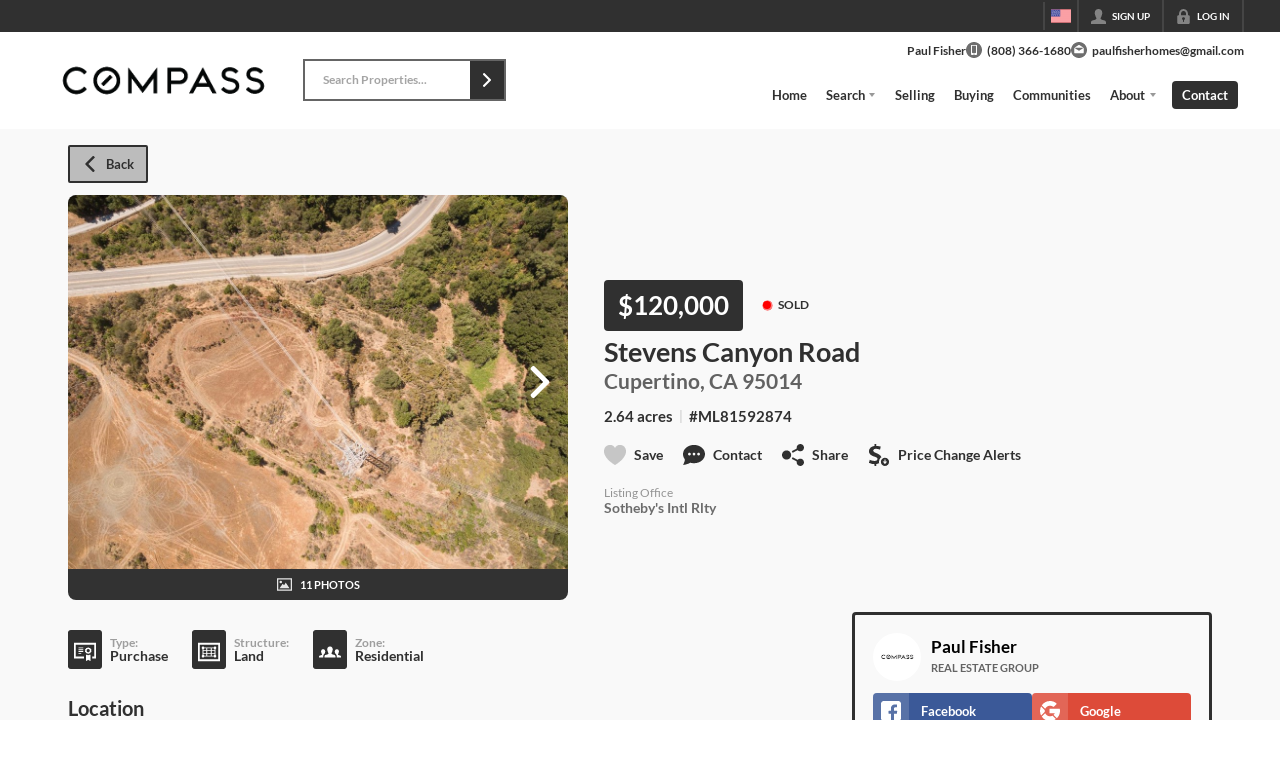

--- FILE ---
content_type: application/javascript
request_url: https://closehackstatic.com/_next/static/chunks/webpack-73321cfc1081f1a2.js
body_size: 6005
content:
(()=>{"use strict";var e={},a={};function c(d){var f=a[d];if(void 0!==f)return f.exports;var b=a[d]={id:d,loaded:!1,exports:{}},t=!0;try{e[d].call(b.exports,b,b.exports,c),t=!1}finally{t&&delete a[d]}return b.loaded=!0,b.exports}c.m=e,c.amdO={},(()=>{var e=[];c.O=(a,d,f,b)=>{if(d){b=b||0;for(var t=e.length;t>0&&e[t-1][2]>b;t--)e[t]=e[t-1];e[t]=[d,f,b];return}for(var r=1/0,t=0;t<e.length;t++){for(var[d,f,b]=e[t],n=!0,s=0;s<d.length;s++)(!1&b||r>=b)&&Object.keys(c.O).every(e=>c.O[e](d[s]))?d.splice(s--,1):(n=!1,b<r&&(r=b));if(n){e.splice(t--,1);var o=f();void 0!==o&&(a=o)}}return a}})(),c.n=e=>{var a=e&&e.__esModule?()=>e.default:()=>e;return c.d(a,{a:a}),a},(()=>{var e,a=Object.getPrototypeOf?e=>Object.getPrototypeOf(e):e=>e.__proto__;c.t=function(d,f){if(1&f&&(d=this(d)),8&f||"object"==typeof d&&d&&(4&f&&d.__esModule||16&f&&"function"==typeof d.then))return d;var b=Object.create(null);c.r(b);var t={};e=e||[null,a({}),a([]),a(a)];for(var r=2&f&&d;"object"==typeof r&&!~e.indexOf(r);r=a(r))Object.getOwnPropertyNames(r).forEach(e=>t[e]=()=>d[e]);return t.default=()=>d,c.d(b,t),b}})(),c.d=(e,a)=>{for(var d in a)c.o(a,d)&&!c.o(e,d)&&Object.defineProperty(e,d,{enumerable:!0,get:a[d]})},c.f={},c.e=e=>Promise.all(Object.keys(c.f).reduce((a,d)=>(c.f[d](e,a),a),[])),c.u=e=>16745===e?"static/chunks/"+e+"-df95763304f88e7e.js":85606===e?"static/chunks/"+e+"-bf1085cd6ab946f7.js":80586===e?"static/chunks/13b76428-8370110ed6fd8870.js":12772===e?"static/chunks/"+e+"-ebaf753198cc65d7.js":87149===e?"static/chunks/"+e+"-f40cfe0f3c3007a2.js":79472===e?"static/chunks/"+e+"-d0c97c1f4322a112.js":82468===e?"static/chunks/"+e+"-8b3969319e9bf635.js":85948===e?"static/chunks/06bf0ff1-587d1869a322930e.js":7389===e?"static/chunks/7389-2e2b35c06d57ffb0.js":12389===e?"static/chunks/"+e+"-13344da2a9e8eb2e.js":17808===e?"static/chunks/"+e+"-85d5010bba34563b.js":42731===e?"static/chunks/"+e+"-ade872c3ab6db4c1.js":27945===e?"static/chunks/"+e+"-58b990c0a8dbb8c6.js":16084===e?"static/chunks/4e6af11a-a1a9ce7f118d700f.js":71673===e?"static/chunks/"+e+"-913c369f9d1f8de8.js":40644===e?"static/chunks/"+e+"-6f2f6d9fcc40095f.js":48503===e?"static/chunks/"+e+"-05a4078a8c25804d.js":1588===e?"static/chunks/1588-acbf993f9edff13e.js":64822===e?"static/chunks/"+e+"-2d3b7c39cf5d3558.js":55325===e?"static/chunks/"+e+"-287b1989b5529c3c.js":92570===e?"static/chunks/"+e+"-36c4b88cd1cadfdd.js":92253===e?"static/chunks/"+e+"-ca2230e9f1f6698f.js":44379===e?"static/chunks/"+e+"-bfecdc7efc236a06.js":"static/chunks/"+(({21761:"d0deef33",23915:"e8686b1f",29321:"070c26f0",60277:"54a60aa6",75004:"70e0d97a",89367:"b536a0f1"})[e]||e)+"."+({1046:"b0d50e482da647db",2906:"225936e942884da8",3034:"96de0fdcf315fad7",3352:"b051e195938e06ed",3529:"911965cf21764913",3668:"62ca61cf45e6bce2",4326:"66689b34172d3389",4353:"c0d811ace8bec1fe",4491:"f27637f5a053d1ca",4530:"fbaad2e02a939d8c",5267:"91a48ce3b4cca2a2",5628:"e8741f59d539b48b",6497:"a457e82b304a1fe9",7110:"737ff63c7ce0fc3a",7535:"a870541f714e27f5",7997:"6b0830ecabca2173",8287:"62d5ae0472123739",9472:"0649f692ccd312a2",9876:"ec365b9eb40041f3",10254:"e403aa8cabf85ab2",10764:"22eaab287793b43a",11303:"0fcde507fb42a5a1",11364:"533f8f8ef7b3e623",11438:"93bf32a3c46922ab",11857:"011252de7fc8700b",11931:"a8956e1a59404eb6",12208:"259f07d48bd3918c",12715:"358ab7792d9c2cae",12763:"b4055730313fd35f",13151:"2ae485a6811ece72",13479:"7c91fff936f6ed62",13622:"660f670270fb7194",13637:"44832c525339a943",13816:"241354cacbf5c30c",14054:"e004af6cde148846",14493:"1852ee40c2eeef12",15549:"a7ddd37a9af79941",16328:"683beb8e2c4f6a04",16583:"efb0899c698d279c",17313:"a459899e47f75113",17645:"bbb92374808d0ca6",17806:"aa3364b8539d8eed",19474:"ee6f19f71ccd67be",20322:"59002ecbfedfd9fc",21761:"dfd3ee4fe270a8e4",22494:"41497b5d6269dadf",22603:"8e69d09a5db87ec4",23194:"91d33831c7c16390",23221:"4fe6324c59516597",23272:"0db770e004754382",23466:"c92a4d781e0cc2e3",23579:"2fbafbeb43986efe",23915:"0c978d3695621278",24304:"f3f403daa2b18727",24340:"85de10ef31ec21ce",25098:"44cd3a36df1e794a",25671:"7b5646f7464399ec",26068:"acd17a852e6d589b",26518:"7c39d024a4ba827a",26639:"81a0821b46ea787a",26683:"c81d7b708df4f6a4",27333:"37604129231e36d1",29321:"8f6e9acd086aada8",29397:"c5cf1d962ce30059",30384:"9c06415f2b48a8d7",31352:"346591eeef5881d0",31782:"1939e66c1dc49cc6",31881:"d8a9022d65053814",32020:"20ea456e38151d2c",32047:"be84585b213a219c",32207:"0ce729dca04badcf",32848:"d4e6892fdad57a73",33336:"03b580a36e151a6c",33409:"18c0984b9fc6d74f",33497:"0086e71132732de5",34076:"8b1345451d2a4b12",34520:"4aab54f4b7224918",34615:"f6acce336753d240",34738:"35838211ac29ad01",34940:"53f8f53251758136",35041:"9f78a69e15489504",36248:"19d895b4f92731fb",36344:"ce8550b4ed39ac42",36395:"d61c9e53c27f6f85",37471:"7ca21f1754aaabc9",37771:"28b596821772a04d",37913:"4eda6265367f83da",37935:"10756ac1a96a104c",37939:"62e02024911f300e",38192:"8a5b94bb7ad25ef7",38260:"24d935e5be4451fd",38270:"dffcbfe082baeeea",38800:"63d04bb928bd9586",38872:"5c1d25fc571cea1b",39056:"9f22cd3e0431a713",39793:"22066d057a35a3b8",39857:"917ca0d2ea89ffc3",40721:"7209afa9c8bd6f3d",40783:"4da69799255c921f",41888:"857a82cc916af1ec",41991:"60641ad904c9a737",42510:"3d9dcfa324d810b9",43608:"24c20d6b69edd99d",43664:"46052a08e0bc4098",44096:"ee3618fb1d862fac",44298:"f95cecf993e8da20",44447:"66f38feaabffabc5",44984:"b23c152439f8515a",46002:"b207518832927625",46066:"e0f0012eda6317ee",46252:"6ccf18ffea4247ba",46868:"7576075b35b4f976",46923:"432afe831b34c8ec",47438:"91f3d822724c272f",47828:"6f00c5b61fc180d0",47998:"ff75ac3cf411d4b0",48169:"4ab478cc6af209bc",48493:"2e57d4a0bb965aee",48515:"e747e4b8d0b6e0c1",48642:"d5b1ff9f3b256f51",48808:"1749fa5846af8c5a",48837:"2a978ed66e77568f",48876:"95c74c679e24592a",48890:"b1ac93dff8fb4ada",49067:"953f3680472aa537",49096:"864769adb8de19e1",49098:"0369a7731a5b0881",50003:"4ceaf259582da186",50109:"960075d15bf17a1a",50158:"5e80129ea12ab966",50207:"b1c902d0706872d9",50307:"9dc8139e8ec63943",51280:"7894f1573dc72980",53192:"f2e86a1f845bab7f",53426:"6ad6c23c2514e413",53473:"0302078ec6cfe8ed",54536:"549cddbc939c7777",54588:"0ce729dca04badcf",56042:"0784797cf48e5888",56644:"085728c17ba1f7cc",57328:"401aebfb0d9b7df3",58498:"d042f91b9e933b97",59025:"8ee59f84a38a6cc9",59050:"9d4a9b9d1d8394d7",59197:"7bd23c7d8ecf3676",59522:"b61bf07794299f53",59573:"c8dbf0cfe40dacda",59812:"c1ead128e63caea7",60277:"afd83225e72e0925",60350:"e7e57604b7effd31",60493:"e52082d5198db676",60612:"41f9aaeb3385aef6",61334:"3d20ef31ab769a5a",61517:"1c422ef9ba57cf13",61661:"2576ad5c705999e6",62359:"2f7bd6375a94fee4",62694:"0b9a369b42f3bd85",62951:"8244992df8947e7e",63116:"f14f1d4e18148007",63615:"b6c2a853852a21e9",65863:"eeacea12db862a9d",66162:"51001f45b1afdb2f",66376:"e853a85fc2877fc7",66808:"1c814adc5b1928e9",66826:"b05ed9bce8bb0ff7",66951:"e3d06f90afe34d6d",67575:"666eaae5fc20bde8",68291:"59d25d0dbb89a811",68659:"5e85787c5f920c7b",69110:"9dde88482dc4c519",70314:"3689f3cd28c1b6f2",70421:"24e66af6178d509a",70561:"5fcc317c74edd48a",71985:"6575257659b4f5c2",72424:"d0865c1d11e6f76c",72516:"d17ddd0c73f2b3c5",74251:"b98edd325ea84693",74676:"a63a8e2ab7471763",75004:"589a37b07df0bca7",75016:"8b3274264e6cf66c",75087:"f348fae75e094022",75401:"7d84fd3cc57073ba",75621:"4e9385f0851d115c",76798:"e2754445b9295219",77362:"cb9a5f93fa19c053",77371:"eb54ddf5da14e752",77650:"a936002c2aae23a3",78750:"dc4023660b6c57bd",78755:"dbd4ee5926bd1313",78759:"258e706870cd97a7",81685:"eed5316c05cae070",81870:"e7e29189771e2da4",81888:"cdcc63a4d4a61c3c",82748:"5d09fdd5a33ad83b",82762:"15d2405fc1770df6",83077:"714aca305d310149",83823:"ec35190a7f92ec31",84141:"2c59ba2802c3c345",84740:"2f7bd6375a94fee4",85546:"c897a9d58f96fb5d",85741:"37f80dae8b151f08",86075:"b73d7ca255999613",86894:"e91dbbdbf5656543",86999:"fbae319f3d8f31b6",87128:"49daa95b4e2d9d07",87786:"6a1add4a806174ff",87824:"72e0020adceb5a6e",87969:"9099e9c234fea868",88054:"40e573bfd537742f",88278:"0c1697e9cf4cb6db",89367:"4270c348b322ba68",89748:"56a4ca3fb18ac17e",90822:"b7d98c53e232712f",90863:"ed37d7defe08ad53",91132:"89be561db0906889",91980:"d74b50d7ff7de2fd",92836:"7569c8b9543117c9",93308:"7206fe9359351f8c",93710:"d2743f07ae4e4c05",94024:"a28589bfb28a0092",94054:"4a60e4f881087235",94121:"31c2c241b404ca70",94151:"179b40dcf551c743",94466:"fedf4e8befff9f4a",94978:"58d3f954e3ea8db1",95621:"97e3b8428c75c108",96015:"ec8919120145c539",96020:"b95106ac0b173add",96414:"0ca6a72bc2e7faa8",96759:"9cadbb6d1efc99f0",98342:"fac92295b1e17c61",98375:"09353a5062426484",98539:"1aaf26aaf020f111",98835:"4a37b5b9eafd36d7",98885:"1b9b9b03e9beecba",98940:"17a18b5699029a70",99621:"d2f76145400019fb",99947:"18ddee39e078b564"})[e]+".js",c.miniCssF=e=>"static/css/"+({16448:"db475b4083079491",43085:"7be9eed8aa6f0ab1",44804:"4736ffcd6937872a",46663:"d890355621fa595b",73038:"d09ec06fc39b6cc8",75296:"d5d5964d113cc5f4",77427:"bd4e268fd8b616ab",79621:"3187bd5146dca0c0",81127:"6b262ba02294e9ca",88007:"56bb09484ebbc4d3"})[e]+".css",c.h=()=>"5566c692b31ca809",c.g=function(){if("object"==typeof globalThis)return globalThis;try{return this||Function("return this")()}catch(e){if("object"==typeof window)return window}}(),c.o=(e,a)=>Object.prototype.hasOwnProperty.call(e,a),(()=>{var e={},a="_N_E:";c.l=(d,f,b,t)=>{if(e[d])return void e[d].push(f);if(void 0!==b)for(var r,n,s=document.getElementsByTagName("script"),o=0;o<s.length;o++){var i=s[o];if(i.getAttribute("src")==d||i.getAttribute("data-webpack")==a+b){r=i;break}}r||(n=!0,(r=document.createElement("script")).charset="utf-8",r.timeout=120,c.nc&&r.setAttribute("nonce",c.nc),r.setAttribute("data-webpack",a+b),r.src=c.tu(d),0!==r.src.indexOf(window.location.origin+"/")&&(r.crossOrigin="anonymous")),e[d]=[f];var u=(a,c)=>{r.onerror=r.onload=null,clearTimeout(l);var f=e[d];if(delete e[d],r.parentNode&&r.parentNode.removeChild(r),f&&f.forEach(e=>e(c)),a)return a(c)},l=setTimeout(u.bind(null,void 0,{type:"timeout",target:r}),12e4);r.onerror=u.bind(null,r.onerror),r.onload=u.bind(null,r.onload),n&&document.head.appendChild(r)}})(),c.r=e=>{"undefined"!=typeof Symbol&&Symbol.toStringTag&&Object.defineProperty(e,Symbol.toStringTag,{value:"Module"}),Object.defineProperty(e,"__esModule",{value:!0})},c.nmd=e=>(e.paths=[],e.children||(e.children=[]),e),(()=>{var e;c.tt=()=>(void 0===e&&(e={createScriptURL:e=>e},"undefined"!=typeof trustedTypes&&trustedTypes.createPolicy&&(e=trustedTypes.createPolicy("nextjs#bundler",e))),e)})(),c.tu=e=>c.tt().createScriptURL(e),c.p="https://closehackstatic.com/_next/",(()=>{var e={78068:0};c.f.miniCss=(a,d)=>{e[a]?d.push(e[a]):0!==e[a]&&({16448:1,43085:1,44804:1,46663:1,73038:1,75296:1,77427:1,79621:1,81127:1,88007:1})[a]&&d.push(e[a]=(e=>new Promise((a,d)=>{var f=c.miniCssF(e),b=c.p+f;if(((e,a)=>{for(var c=document.getElementsByTagName("link"),d=0;d<c.length;d++){var f=c[d],b=f.getAttribute("data-href")||f.getAttribute("href");if("stylesheet"===f.rel&&(b===e||b===a))return f}for(var t=document.getElementsByTagName("style"),d=0;d<t.length;d++){var f=t[d],b=f.getAttribute("data-href");if(b===e||b===a)return f}})(f,b))return a();((e,a,c,d)=>{var f=document.createElement("link");return f.rel="stylesheet",f.type="text/css",f.onerror=f.onload=b=>{if(f.onerror=f.onload=null,"load"===b.type)c();else{var t=b&&("load"===b.type?"missing":b.type),r=b&&b.target&&b.target.href||a,n=Error("Loading CSS chunk "+e+" failed.\n("+r+")");n.code="CSS_CHUNK_LOAD_FAILED",n.type=t,n.request=r,f.parentNode.removeChild(f),d(n)}},f.href=a,0!==f.href.indexOf(window.location.origin+"/")&&(f.crossOrigin="anonymous"),!function(e){if("function"==typeof _N_E_STYLE_LOAD){let{href:a,onload:c,onerror:d}=e;_N_E_STYLE_LOAD(0===a.indexOf(window.location.origin)?new URL(a).pathname:a).then(()=>null==c?void 0:c.call(e,{type:"load"}),()=>null==d?void 0:d.call(e,{}))}else document.head.appendChild(e)}(f)})(e,b,a,d)}))(a).then(()=>{e[a]=0},c=>{throw delete e[a],c}))}})(),(()=>{var e={78068:0,62034:0,90236:0,81127:0,79621:0,77427:0,46663:0,75296:0};c.f.j=(a,d)=>{var f=c.o(e,a)?e[a]:void 0;if(0!==f)if(f)d.push(f[2]);else if(/^(4(3085|4804|6663)|7(3038|5296|7427|8068|9621)|16448|62034|81127|88007|90236)$/.test(a))e[a]=0;else{var b=new Promise((c,d)=>f=e[a]=[c,d]);d.push(f[2]=b);var t=c.p+c.u(a),r=Error();c.l(t,d=>{if(c.o(e,a)&&(0!==(f=e[a])&&(e[a]=void 0),f)){var b=d&&("load"===d.type?"missing":d.type),t=d&&d.target&&d.target.src;r.message="Loading chunk "+a+" failed.\n("+b+": "+t+")",r.name="ChunkLoadError",r.type=b,r.request=t,f[1](r)}},"chunk-"+a,a)}},c.O.j=a=>0===e[a];var a=(a,d)=>{var f,b,[t,r,n]=d,s=0;if(t.some(a=>0!==e[a])){for(f in r)c.o(r,f)&&(c.m[f]=r[f]);if(n)var o=n(c)}for(a&&a(d);s<t.length;s++)b=t[s],c.o(e,b)&&e[b]&&e[b][0](),e[b]=0;return c.O(o)},d=self.webpackChunk_N_E=self.webpackChunk_N_E||[];d.forEach(a.bind(null,0)),d.push=a.bind(null,d.push.bind(d))})(),c.nc=void 0})();